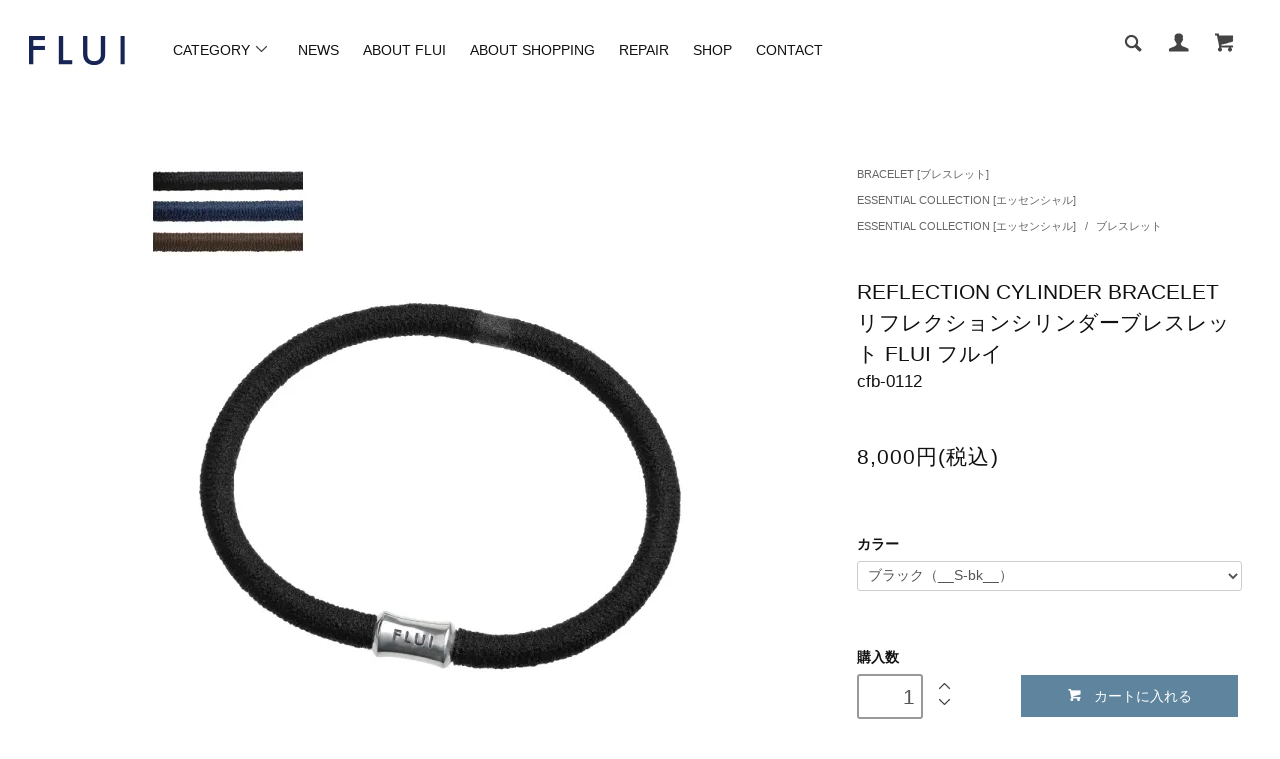

--- FILE ---
content_type: text/html; charset=EUC-JP
request_url: https://www.culturalflui.com/?pid=156967854
body_size: 12391
content:
<!DOCTYPE html PUBLIC "-//W3C//DTD XHTML 1.0 Transitional//EN" "http://www.w3.org/TR/xhtml1/DTD/xhtml1-transitional.dtd">
<html xmlns:og="http://ogp.me/ns#" xmlns:fb="http://www.facebook.com/2008/fbml" xmlns:mixi="http://mixi-platform.com/ns#" xmlns="http://www.w3.org/1999/xhtml" xml:lang="ja" lang="ja" dir="ltr">
<head>
<meta http-equiv="content-type" content="text/html; charset=euc-jp" />
<meta http-equiv="X-UA-Compatible" content="IE=edge,chrome=1" />
<title>REFLECTION CYLINDER BRACELET リフレクションシリンダーブレスレット FLUI フルイ</title>
<meta name="Keywords" content="バングル,ブレスレット,ヘアゴム,ゴム,シンプル,細め,細い,シルバー925,メンズ,カルトラルフルイ,culturalflui,ブランド,シルバーアクセサリー,男性,記念,クリスマス,バレンタイン,誕生日,プレゼント,ギフト,30代,通販" />
<meta name="Description" content="シルバーアクセサリーブランドFLUI(フルイ) リフレクションシリンダーブレスレット 販売ページ" />
<meta name="Author" content="FLUI" />
<meta name="Copyright" content="GMOペパボ" />
<meta http-equiv="content-style-type" content="text/css" />
<meta http-equiv="content-script-type" content="text/javascript" />
<link rel="stylesheet" href="https://www.culturalflui.com/css/framework/colormekit.css" type="text/css" />
<link rel="stylesheet" href="https://www.culturalflui.com/css/framework/colormekit-responsive.css" type="text/css" />
<link rel="stylesheet" href="https://img07.shop-pro.jp/PA01361/527/css/3/index.css?cmsp_timestamp=20251223155959" type="text/css" />
<link rel="stylesheet" href="https://img07.shop-pro.jp/PA01361/527/css/3/product.css?cmsp_timestamp=20251223155959" type="text/css" />

<link rel="alternate" type="application/rss+xml" title="rss" href="https://www.culturalflui.com/?mode=rss" />
<link rel="shortcut icon" href="https://img07.shop-pro.jp/PA01361/527/favicon.ico?cmsp_timestamp=20251226101123" />
<script type="text/javascript" src="//ajax.googleapis.com/ajax/libs/jquery/1.11.0/jquery.min.js" ></script>
<meta property="og:title" content="REFLECTION CYLINDER BRACELET リフレクションシリンダーブレスレット FLUI フルイ" />
<meta property="og:description" content="シルバーアクセサリーブランドFLUI(フルイ) リフレクションシリンダーブレスレット 販売ページ" />
<meta property="og:url" content="https://www.culturalflui.com?pid=156967854" />
<meta property="og:site_name" content="FLUI フルイ公式サイト" />
<meta property="og:image" content="https://img07.shop-pro.jp/PA01361/527/product/156967854.jpg?cmsp_timestamp=20240125120150"/>
<meta property="og:type" content="product" />
<meta property="product:price:amount" content="8000" />
<meta property="product:price:currency" content="JPY" />
<meta property="product:product_link" content="https://www.culturalflui.com?pid=156967854" />
<!-- Google Tag Manager -->
<script>(function(w,d,s,l,i){w[l]=w[l]||[];w[l].push({'gtm.start':
new Date().getTime(),event:'gtm.js'});var f=d.getElementsByTagName(s)[0],
j=d.createElement(s),dl=l!='dataLayer'?'&l='+l:'';j.async=true;j.src=
'https://www.googletagmanager.com/gtm.js?id='+i+dl;f.parentNode.insertBefore(j,f);
})(window,document,'script','dataLayer','GTM-KFQP89M');</script>
<!-- End Google Tag Manager -->

<!-- Global site tag (gtag.js) - Google Ads: 435038725 -->
<script async src="https://www.googletagmanager.com/gtag/js?id=AW-435038725"></script>
<script>
  window.dataLayer = window.dataLayer || [];
  function gtag(){dataLayer.push(arguments);}
  gtag('js', new Date());

  gtag('config', 'AW-435038725');
</script>

<meta name="facebook-domain-verification" content="lsx0mla64zhpvde8mcz5j59v72rt12" />
<script>
  var Colorme = {"page":"product","shop":{"account_id":"PA01361527","title":"FLUI \u30d5\u30eb\u30a4\u516c\u5f0f\u30b5\u30a4\u30c8"},"basket":{"total_price":0,"items":[]},"customer":{"id":null},"inventory_control":"option","product":{"shop_uid":"PA01361527","id":156967854,"name":"REFLECTION CYLINDER BRACELET \u30ea\u30d5\u30ec\u30af\u30b7\u30e7\u30f3\u30b7\u30ea\u30f3\u30c0\u30fc\u30d6\u30ec\u30b9\u30ec\u30c3\u30c8 FLUI \u30d5\u30eb\u30a4","model_number":"cfb-0112","stock_num":23,"sales_price":8000,"sales_price_including_tax":8000,"variants":[{"id":1,"option1_value":"\u30d6\u30e9\u30c3\u30af\uff08__S-bk__\uff09","option2_value":"","title":"\u30d6\u30e9\u30c3\u30af\uff08__S-bk__\uff09","model_number":"","stock_num":11,"option_price":8000,"option_price_including_tax":8000,"option_members_price":8000,"option_members_price_including_tax":8000},{"id":2,"option1_value":"\u30cd\u30a4\u30d3\u30fc\uff08__S-nv__\uff09","option2_value":"","title":"\u30cd\u30a4\u30d3\u30fc\uff08__S-nv__\uff09","model_number":"","stock_num":11,"option_price":8000,"option_price_including_tax":8000,"option_members_price":8000,"option_members_price_including_tax":8000},{"id":3,"option1_value":"\u30d6\u30e9\u30a6\u30f3\uff08__S-br__\uff09","option2_value":"","title":"\u30d6\u30e9\u30a6\u30f3\uff08__S-br__\uff09","model_number":"","stock_num":1,"option_price":8000,"option_price_including_tax":8000,"option_members_price":8000,"option_members_price_including_tax":8000}],"category":{"id_big":2158736,"id_small":0},"groups":[{"id":2467253},{"id":2467272},{"id":2656374}],"members_price":8000,"members_price_including_tax":8000}};

  (function() {
    function insertScriptTags() {
      var scriptTagDetails = [];
      var entry = document.getElementsByTagName('script')[0];

      scriptTagDetails.forEach(function(tagDetail) {
        var script = document.createElement('script');

        script.type = 'text/javascript';
        script.src = tagDetail.src;
        script.async = true;

        if( tagDetail.integrity ) {
          script.integrity = tagDetail.integrity;
          script.setAttribute('crossorigin', 'anonymous');
        }

        entry.parentNode.insertBefore(script, entry);
      })
    }

    window.addEventListener('load', insertScriptTags, false);
  })();
</script>
<script async src="https://zen.one/analytics.js"></script>
</head>
<body>
<meta name="colorme-acc-payload" content="?st=1&pt=10029&ut=156967854&at=PA01361527&v=20260111113754&re=&cn=bde689e15fbd85cc9a66b58bca6c4fea" width="1" height="1" alt="" /><script>!function(){"use strict";Array.prototype.slice.call(document.getElementsByTagName("script")).filter((function(t){return t.src&&t.src.match(new RegExp("dist/acc-track.js$"))})).forEach((function(t){return document.body.removeChild(t)})),function t(c){var r=arguments.length>1&&void 0!==arguments[1]?arguments[1]:0;if(!(r>=c.length)){var e=document.createElement("script");e.onerror=function(){return t(c,r+1)},e.src="https://"+c[r]+"/dist/acc-track.js?rev=3",document.body.appendChild(e)}}(["acclog001.shop-pro.jp","acclog002.shop-pro.jp"])}();</script>
<noscript><iframe src="https://www.googletagmanager.com/ns.html?id=GTM-KFQP89M"
height="0" width="0" style="display:none;visibility:hidden"></iframe></noscript>



<script async src="https://www.googletagmanager.com/gtag/js?id=G-RBY6K9FHPF"></script>
<script>
  window.dataLayer = window.dataLayer || [];
  function gtag(){dataLayer.push(arguments);}
  gtag('js', new Date());

  gtag('config', 'G-RBY6K9FHPF');
</script>


<link rel="apple-touch-icon" href="https://img07.shop-pro.jp/PA01361/527/etc_base64/Zmx1aS0xMDAwLTEwMDA.jpg?cmsp_timestamp=20250718104734" sizes="180x180">

<link href="https://fonts.googleapis.com/css?family=Roboto+Slab:400,700" rel="stylesheet" type="text/css">
  <link href="https://img.shop-pro.jp/tmpl_js/78/bxslider/jquery.bxslider.css" rel="stylesheet" type="text/css">
  <script src="https://img.shop-pro.jp/tmpl_js/78/bxslider/jquery.bxslider.min.js"></script>
<script src="https://img.shop-pro.jp/tmpl_js/78/jquery.tile.js"></script>
<script src="https://img.shop-pro.jp/tmpl_js/78/masonry.pkgd.min.js"></script>
<script src="https://img.shop-pro.jp/tmpl_js/78/jquery.ah-placeholder.js"></script>
<script src="https://img.shop-pro.jp/tmpl_js/78/utility_index.js"></script>


<link rel="stylesheet" href="https://img.shop-pro.jp/s_tmpl_js/28/slick/slick.css">
<link rel="stylesheet" href="https://img.shop-pro.jp/s_tmpl_js/28/slick/slick-theme.css">
<script src="https://img.shop-pro.jp/s_tmpl_js/28/slick/slick.min.js"></script>


<link rel="stylesheet" href="https://cdn.plyr.io/3.7.8/plyr.css" />

<!--[if lte IE 8]>
<div id="wrapper" class="ie8 page--product">
<![endif]-->

<div id="wrapper" class="page--product">

  <div id="header" class="header__section container">
    <div class="clearfix">
      
      
			<div id="nav-menu" class="hidden-phone">
				<div class="header-nav-item">
					<h1 class="hidden-phone header__logo header__logo-img">
						<a href="./"><img src="https://img07.shop-pro.jp/PA01361/527/PA01361527.gif?cmsp_timestamp=20251226101123" alt="FLUI フルイ公式サイト" /></a>
					</h1>
				</div>
				
				<div class="header-nav-item header-nav-item-content">
					<ul class="header-nav header-nav-category hidden-phone">
						<li class="header-nav__unit">
							<a id="head-category" class="header-nav__txt">
								CATEGORY <i class="icon-b icon-chevron_thin_down hidden-phone"></i>
							</a>
						</li>
						<li class="header-nav__unit header-nav-category-li">
							<a href="https://culturalflui.com/?tid=3&mode=f4" class="header-nav__txt">NEWS</a>
						</li>
						<li class="header-nav__unit header-nav-category-li">
							<a href="http://culturalflui.com/?mode=f1" class="header-nav__txt">ABOUT FLUI</a>
						</li>
						<li class="header-nav__unit header-nav-category-li">
							<a href="https://culturalflui.com/?mode=sk" class="header-nav__txt">ABOUT SHOPPING</a>
						</li>
						<li class="header-nav__unit header-nav-category-li">
							<a href="https://culturalflui.com/?mode=f14" class="header-nav__txt">REPAIR</a>
						</li>
						<li class="header-nav__unit header-nav-category-li">
							<a href="https://culturalflui.com/?mode=f15" class="header-nav__txt">SHOP</a>
						</li>
						<li class="header-nav__unit header-nav-category-li">
							<a href="https://culturalflui.com/?mode=f18" class="header-nav__txt">CONTACT</a>
						</li>
					</ul>
					<!--
					<div class="global-nav__pulldown-nav" data-visible-target="global-nav__search-form" data-block="tab-content">
						<form action="https://culturalflui.com/" method="GET" class="header__search-form--phone">
							<input type="hidden" name="mode" value="srh" />
							<input type="text" name="keyword" placeholder="商品を検索" />
							<button class="btn">検索</button>
						</form>
					</div>
          -->
				</div>
				
				<div class="header-nav-item header-nav-user">
					<ul class="header-nav hidden-phone header-icon-pc">
						
						<li class="header-nav__unit header__search-switch">
							<i class="icon-lg-b icon-search" data-visible-switch="search-form"></i>
							<form action="https://culturalflui.com/" method="GET" class="header__search-form" data-visible-target="search-form">
								<input type="hidden" name="mode" value="srh">
								<input type="text" name="keyword" placeholder="商品を検索" class="header__search-form__input header-search" data-search-input="search-form__input">
							</form>
						</li>
						
						<li class="header-nav__unit">
							<a href="https://www.culturalflui.com/?mode=myaccount" class="header-nav__txt">
								<i class="icon-lg-b icon-user"></i>
							</a>
						</li>
						
						<li class="header-nav__unit">
							<a href="https://www.culturalflui.com/cart/proxy/basket?shop_id=PA01361527&shop_domain=culturalflui.com">
								<i class="icon-lg-b icon-cart"></i>
							</a>
						</li>
					</ul>
				</div>
			</div>
			
			<div id="category-detail" class="hidden-phone">
				<div class="row container">
					<div class="row col col-lg-3">
						<h3 class="shohin-font-color">CATEGORY</h3>
						<ul class="category-detail-grp">
															<li>
									<a href="https://www.culturalflui.com/?mode=cate&cbid=2158461&csid=0" class="shohin-font-color">
										NECKLACE [ネックレス]
									</a>
								</li>
															<li>
									<a href="https://www.culturalflui.com/?mode=cate&cbid=2158730&csid=0" class="shohin-font-color">
										RING [リング]
									</a>
								</li>
															<li>
									<a href="https://www.culturalflui.com/?mode=cate&cbid=2158732&csid=0" class="shohin-font-color">
										PIERCE [ピアス]
									</a>
								</li>
															<li>
									<a href="https://www.culturalflui.com/?mode=cate&cbid=2158736&csid=0" class="shohin-font-color">
										BRACELET [ブレスレット]
									</a>
								</li>
															<li>
									<a href="https://www.culturalflui.com/?mode=cate&cbid=2158741&csid=0" class="shohin-font-color">
										ANKLET [アンクレット]
									</a>
								</li>
															<li>
									<a href="https://www.culturalflui.com/?mode=cate&cbid=2432551&csid=0" class="shohin-font-color">
										OTHER [その他]
									</a>
								</li>
													</ul>
					</div>
					<div class="row col col-lg-5">
						<h3 class="shohin-font-color">COLLECTION</h3>
						<ul class="category-detail-grp">
															<li>
									<a href="https://www.culturalflui.com/?mode=grp&gid=2467253" class="shohin-font-color">
										ESSENTIAL COLLECTION [エッセンシャル]
									</a>
								</li>
															<li>
									<a href="https://www.culturalflui.com/?mode=grp&gid=2569475" class="shohin-font-color">
										PAISLEY COLLECTION [ペイズリー]
									</a>
								</li>
															<li>
									<a href="https://www.culturalflui.com/?mode=grp&gid=2970528" class="shohin-font-color">
										VINTAGE COLLECTION [ヴィンテージ]
									</a>
								</li>
															<li>
									<a href="https://www.culturalflui.com/?mode=grp&gid=2467257" class="shohin-font-color">
										LUXE COLLECTION [リュクス]
									</a>
								</li>
															<li>
									<a href="https://www.culturalflui.com/?mode=grp&gid=2467264" class="shohin-font-color">
										PAIR COLLECTION [ペア]
									</a>
								</li>
															<li>
									<a href="https://www.culturalflui.com/?mode=grp&gid=2477015" class="shohin-font-color">
										HANDCRAFT COLLECTION [ハンドクラフト]
									</a>
								</li>
													</ul>
					</div>
				</div>
			</div>   
    </div>
		
    
		
		<div id="phone-nav-menu" class="visible-phone row">
			<div id="phone-cmn-menu">
				<a class="menu">
					<span class="menu__line menu-line-top"></span>
					<span class="menu__line menu-line-center"></span>
					<span class="menu__line menu-line-bottom"></span>
				</a>
			</div>
			<div id="phone-cmn-logo">
					<a href="./"><img src="https://img21.shop-pro.jp/PA01361/527/etc/hed-logo-sp.gif?cmsp_timestamp=20201012175911"></a>
			</div>
			<div id="phone-cmn-user">
				
				<a href="https://www.culturalflui.com/?mode=myaccount">
					<i class="icon-lg-b icon-user"></i>
				</a>
			</div>
			<div id="phone-cmn-cart">
				<a href="https://www.culturalflui.com/cart/proxy/basket?shop_id=PA01361527&shop_domain=culturalflui.com">
					<i class="icon-lg-b icon-cart"></i>
				</a>
			</div>
		</div>

		
    <div class="visible-phone gnav-nav-area">
			
			<nav id="gnav-nav" class="gnav">
				<div class="gnav__wrap">
					
					<div class="row gnav-bk-color-sv">
						<div class="gnav-search-area">
							<form action="https://www.culturalflui.com/" method="GET" class="header__search-form--phone">
								<input type="hidden" name="mode" value="srh" />
								<input type="text" name="keyword" placeholder="商品を検索" />
								<button class="btn">検索</button>
							</form>
						</div>
					</div>

					
					<ul class="gnav-ac-menu row">
						<li class="gnav-ac-menu__item">
							<a class="gnav-ac-menu__item__link js-menu__item__link gnav-plus-1 gnav-bk-color-sv" href="">
								CATEGORY
								<span class="gnav-plus-s-1 gnav-ac-menu__line gnav-ac-menu-line-top"></span>
								<span class="gnav-plus-s-1 gnav-ac-menu__line gnav-ac-menu-line-bottom"></span>
							</a>
							<ul class="gnav-ac-submenu">
								
								<li class="gnav-ac-submenu-space"></li>
																<li class="gnav-ac-submenu__item">
									<a href="https://www.culturalflui.com/?mode=cate&cbid=2158461&csid=0">
										NECKLACE [ネックレス]<span class="gnav-arrow-right"></span>
									</a>
								</li>
																<li class="gnav-ac-submenu__item">
									<a href="https://www.culturalflui.com/?mode=cate&cbid=2158730&csid=0">
										RING [リング]<span class="gnav-arrow-right"></span>
									</a>
								</li>
																<li class="gnav-ac-submenu__item">
									<a href="https://www.culturalflui.com/?mode=cate&cbid=2158732&csid=0">
										PIERCE [ピアス]<span class="gnav-arrow-right"></span>
									</a>
								</li>
																<li class="gnav-ac-submenu__item">
									<a href="https://www.culturalflui.com/?mode=cate&cbid=2158736&csid=0">
										BRACELET [ブレスレット]<span class="gnav-arrow-right"></span>
									</a>
								</li>
																<li class="gnav-ac-submenu__item">
									<a href="https://www.culturalflui.com/?mode=cate&cbid=2158741&csid=0">
										ANKLET [アンクレット]<span class="gnav-arrow-right"></span>
									</a>
								</li>
																<li class="gnav-ac-submenu__item">
									<a href="https://www.culturalflui.com/?mode=cate&cbid=2432551&csid=0">
										OTHER [その他]<span class="gnav-arrow-right"></span>
									</a>
								</li>
																<li class="gnav-ac-submenu-space"></li>
								
							</ul>
						</li>
					</ul>
					<ul class="gnav-ac-menu row">
						<li class="gnav-ac-menu__item">
							<a class="gnav-ac-menu__item__link js-menu__item__link gnav-plus-2 gnav-bk-color-sv" href="">
								COLLECTION
								<span class="gnav-plus-s-2 gnav-ac-menu__line gnav-ac-menu-line-top"></span>
								<span class="gnav-plus-s-2 gnav-ac-menu__line gnav-ac-menu-line-bottom"></span>
							</a>
							<ul class="gnav-ac-submenu">
								
								<li class="gnav-ac-submenu-space"></li>
																<li class="gnav-ac-submenu__item">
									<a href="https://www.culturalflui.com/?mode=grp&gid=2467253">
										ESSENTIAL COLLECTION [エッセンシャル]<span class="gnav-arrow-right"></span>
									</a>
								</li>
																<li class="gnav-ac-submenu__item">
									<a href="https://www.culturalflui.com/?mode=grp&gid=2569475">
										PAISLEY COLLECTION [ペイズリー]<span class="gnav-arrow-right"></span>
									</a>
								</li>
																<li class="gnav-ac-submenu__item">
									<a href="https://www.culturalflui.com/?mode=grp&gid=2970528">
										VINTAGE COLLECTION [ヴィンテージ]<span class="gnav-arrow-right"></span>
									</a>
								</li>
																<li class="gnav-ac-submenu__item">
									<a href="https://www.culturalflui.com/?mode=grp&gid=2467257">
										LUXE COLLECTION [リュクス]<span class="gnav-arrow-right"></span>
									</a>
								</li>
																<li class="gnav-ac-submenu__item">
									<a href="https://www.culturalflui.com/?mode=grp&gid=2467264">
										PAIR COLLECTION [ペア]<span class="gnav-arrow-right"></span>
									</a>
								</li>
																<li class="gnav-ac-submenu__item">
									<a href="https://www.culturalflui.com/?mode=grp&gid=2477015">
										HANDCRAFT COLLECTION [ハンドクラフト]<span class="gnav-arrow-right"></span>
									</a>
								</li>
																<li class="gnav-ac-submenu-space"></li>
								
							</ul>
						</li>
					</ul>
					
					<div class="row gnav-other-area gnav-bk-color-sv">
						<a href="https://culturalflui.com/?tid=3&mode=f4">NEWS<span class="gnav-arrow-right"></span></a>
					</div>
					<div class="row gnav-other-area gnav-bk-color-sv">
						<a href="http://culturalflui.com/?mode=f1">ABOUT FLUI<span class="gnav-arrow-right"></span></a>
					</div>
					<div class="row gnav-other-area gnav-bk-color-sv">
						<a href="https://www.culturalflui.com/?mode=sk">ABOUT SHOPPING<span class="gnav-arrow-right"></span></a>
					</div>
					<div class="row gnav-other-area gnav-bk-color-sv">
						<a href="http://culturalflui.com/?mode=f14">REPAIR<span class="gnav-arrow-right"></span></a>
					</div>
					<div class="row gnav-other-area gnav-bk-color-sv">
						<a href="http://culturalflui.com/?mode=f15">SHOP<span class="gnav-arrow-right"></span></a>
					</div>
					<div class="row gnav-other-area gnav-bk-color-sv">
						<a href="http://culturalflui.com/?mode=f18">CONTACT<span class="gnav-arrow-right"></span></a>
					</div>

					
					<div class="row gnav-sns-area gnav-bk-color-sv">
						<ul class="row gnav-ac-sns">
							<li>
								<a href="https://www.instagram.com/flui_official/?hl=ja" class="gnav-sns-logo">
									<img src="https://img21.shop-pro.jp/PA01361/527/etc/glyph-logo_instagram_gray.png?cmsp_timestamp=20201023094759" />
								</a>
								<a href="https://lin.ee/ZC2otVx" class="gnav-sns-logo">
									<img src="https://img07.shop-pro.jp/PA01361/527/etc_base64/bGluZV9ncmF5XzA.png?cmsp_timestamp=20250829173255" />
								</a>
							</li>
						</ul>
					</div>
					
					<div class="row gnav-ac-close gnav-close-area gnav-bk-color-sv">
						<div id="gnav-close"  class="gnav-ac-close-icon">
							<div class="gnav-close icon"></div>
							<p>CLOSE</p>
						</div>
					</div>
				</div>
			</nav>
		</div>
    
		
    <div class="global-nav__pulldown-nav row hidden-phone" data-visible-target="global-nav__product-nav" data-block="tab-content">
      
                                                        <ul class="row header__pulldown-nav__list col col-sm-12">
                    <li>
              <a href="https://www.culturalflui.com/?mode=cate&cbid=2158461&csid=0">
                NECKLACE [ネックレス]
              </a>
            </li>
                                          <li>
              <a href="https://www.culturalflui.com/?mode=cate&cbid=2158730&csid=0">
                RING [リング]
              </a>
            </li>
                                          <li>
              <a href="https://www.culturalflui.com/?mode=cate&cbid=2158732&csid=0">
                PIERCE [ピアス]
              </a>
            </li>
                                          <li>
              <a href="https://www.culturalflui.com/?mode=cate&cbid=2158736&csid=0">
                BRACELET [ブレスレット]
              </a>
            </li>
                                          <li>
              <a href="https://www.culturalflui.com/?mode=cate&cbid=2158741&csid=0">
                ANKLET [アンクレット]
              </a>
            </li>
                                          <li>
              <a href="https://www.culturalflui.com/?mode=cate&cbid=2432551&csid=0">
                OTHER [その他]
              </a>
            </li>
                          </ul>
                    
      
                                                        <ul class="row header__pulldown-nav__list col col-sm-12">
                    <li>
              <a href="https://www.culturalflui.com/?mode=grp&gid=2467253">
                ESSENTIAL COLLECTION [エッセンシャル]
              </a>
            </li>
                                          <li>
              <a href="https://www.culturalflui.com/?mode=grp&gid=2569475">
                PAISLEY COLLECTION [ペイズリー]
              </a>
            </li>
                                          <li>
              <a href="https://www.culturalflui.com/?mode=grp&gid=2970528">
                VINTAGE COLLECTION [ヴィンテージ]
              </a>
            </li>
                                          <li>
              <a href="https://www.culturalflui.com/?mode=grp&gid=2467257">
                LUXE COLLECTION [リュクス]
              </a>
            </li>
                                          <li>
              <a href="https://www.culturalflui.com/?mode=grp&gid=2467264">
                PAIR COLLECTION [ペア]
              </a>
            </li>
                                          <li>
              <a href="https://www.culturalflui.com/?mode=grp&gid=2477015">
                HANDCRAFT COLLECTION [ハンドクラフト]
              </a>
            </li>
                          </ul>
                    
    </div>
  </div>
	
	<div id="header-space"></div>
	
        <form name="product_form" method="post" action="https://www.culturalflui.com/cart/proxy/basket/items/add">
    <div class="container">
			<!-- アンケート

<h2 class="section__title-h2">商品開発アンケート回答で全員もらえる10％OFFクーポン！</h2>

<table width=100% cellpadding=0 cellspacing=0 border=0>
<tr><td>
<a href="https://forms.gle/ntvxQSfbbEYo2cqV9" target="_blank">
<table width="100%" cellpadding="25" cellspacing="0" border="1" bgcolor="#ffffff" bordercolor="#232323" style="border-radius: 0px; border-collapse: separate; overflow: hidden;">
<tr><td align="center"><font size="" style="color: #232323;">アンケート(3～5分)に回答すると、すぐにご利用可能な10％OFFクーポンを回答者様全員にプレゼント！<br>アンケートの回答はこちらをクリック</font></td></tr>
</table>
</a>
</td></tr>

<tr><td height="15px"></td></tr>

</table>

  アンケート -->
  
      <div class="row">
        
        <div class="product__images col col-lg-8 col-sm-12 section__block">
          <div class="product__main-image">
                          <img src="https://img07.shop-pro.jp/PA01361/527/product/156967854.jpg?cmsp_timestamp=20240125120150" data-product-image="main" />
                      </div>
                      <div class="carousel-slide">
              <ul class="product__thumbs row" data-carousel="product-image">
                                  <li class="product__thumb__unit col col-lg-2">
                    <img src="https://img07.shop-pro.jp/PA01361/527/product/156967854.jpg?cmsp_timestamp=20240125120150" data-product-image="thumb" />
                  </li>
                                                                      <li class="product__thumb__unit col col-lg-2">
                      <img src="https://img07.shop-pro.jp/PA01361/527/product/156967854_o1.jpg?cmsp_timestamp=20240125120150" data-product-image="thumb" />
                    </li>
                                                                        <li class="product__thumb__unit col col-lg-2">
                      <img src="https://img07.shop-pro.jp/PA01361/527/product/156967854_o2.jpg?cmsp_timestamp=20240125120150" data-product-image="thumb" />
                    </li>
                                                                        <li class="product__thumb__unit col col-lg-2">
                      <img src="https://img07.shop-pro.jp/PA01361/527/product/156967854_o3.jpg?cmsp_timestamp=20240125120150" data-product-image="thumb" />
                    </li>
                                                                        <li class="product__thumb__unit col col-lg-2">
                      <img src="https://img07.shop-pro.jp/PA01361/527/product/156967854_o4.jpg?cmsp_timestamp=20240125120150" data-product-image="thumb" />
                    </li>
                                                                        <li class="product__thumb__unit col col-lg-2">
                      <img src="https://img07.shop-pro.jp/PA01361/527/product/156967854_o5.jpg?cmsp_timestamp=20240125120150" data-product-image="thumb" />
                    </li>
                                                                        <li class="product__thumb__unit col col-lg-2">
                      <img src="https://img07.shop-pro.jp/PA01361/527/product/156967854_o6.jpg?cmsp_timestamp=20240125120150" data-product-image="thumb" />
                    </li>
                                                                        <li class="product__thumb__unit col col-lg-2">
                      <img src="https://img07.shop-pro.jp/PA01361/527/product/156967854_o7.jpg?cmsp_timestamp=20240125120150" data-product-image="thumb" />
                    </li>
                                                                                                                                                                                                                                                                                                                                                                                                                                                                                                                                                                                                                                                                                                                                                                                                                                                                                                                                                                                                                                                                                                                                                                                                                                                                                                                                                                                                                                                                                                                                    </ul>
            </div>
                  </div>
        
        <div class="col col-lg-4 col-sm-12 section__block">
          
          <div class="topicpath-nav">
            <ul>
                              <li><a href="?mode=cate&cbid=2158736&csid=0">BRACELET [ブレスレット]</a></li>
                                        </ul>
                          <ul>
                                  <li>
                                        <a href="https://www.culturalflui.com/?mode=grp&gid=2467253">
                      ESSENTIAL COLLECTION [エッセンシャル]
                    </a>
                  </li>
                              </ul>
                          <ul>
                                  <li>
                                        <a href="https://www.culturalflui.com/?mode=grp&gid=2467253">
                      ESSENTIAL COLLECTION [エッセンシャル]
                    </a>
                  </li>
                                  <li>
                    /                    <a href="https://www.culturalflui.com/?mode=grp&gid=2467272">
                      ブレスレット
                    </a>
                  </li>
                              </ul>
                      </div>
          
          <h2 class="product__name section__title-h2">
            REFLECTION CYLINDER BRACELET リフレクションシリンダーブレスレット FLUI フルイ
                          <div class="txt--sm">
                cfb-0112
              </div>
                      </h2>
          <p class="product__price">
                                    8,000円(税込)
          </p>
                                                        <div class="product__option__block section__block">
                                  <dl class="dl-vertical-list">
                                          <dt class="dl-vertical-list__title">カラー</dt>
                      <dd class="dl-vertical-list__content">
                        <select name="option1">
                          <option label="ブラック（__S-bk__）" value="76739572,0">ブラック（__S-bk__）</option>
<option label="ネイビー（__S-nv__）" value="76739572,1">ネイビー（__S-nv__）</option>
<option label="ブラウン（__S-br__）" value="76739572,2">ブラウン（__S-br__）</option>

                        </select>
                      </dd>
                                      </dl>
                              </div>
                                    <div class="product__order row">
              <dl class="product__init dl-vertical-list col col-lg-5 col-md-12">
                <dt class="dl-vertical-list__title">購入数</dt>
                <dd class="dl-vertical-list__content product-focus">
                                      <input type="text" name="product_num" value="1" class="product__init-num" />
                    <div class="product__init-updw">
                      <a href="javascript:f_change_num2(document.product_form.product_num,'1',1,23);"><i class="icon-b icon-chevron_thin_up"></i></a><br />
                      <a href="javascript:f_change_num2(document.product_form.product_num,'0',1,23);"><i class="icon-b icon-chevron_thin_down"></i></a>
                    </div>
                    <span class="product__unit"></span>
                                  </dd>
              </dl>
              <ul class="product__order__btns col col-lg-7 col-md-12">
                                  <li class="product__order__btn disable_cartin">
                    <button type="submit" class="btn--addcart btn btn-primary btn-block">
                      <i class="icon-w icon-cart"></i>カートに入れる
                    </button>
                  </li>
                                    <li class="product__order__btn stock_error"></li>
                                              </ul>
            </div>
                    
        </div>
      </div>
    </div>
    <div class="product__info section__block">
      <div class="container row">
        <div class="col col-lg-8 col-sm-12">
          
          <div class="row">
            <b>FLUI</b><br><br>

<iframe width="320" height="180" src="https://www.youtube.com/embed/rb9VodsCTWo?controls=0&fs=1&rel=0&loop=1&playlist=rb9VodsCTWo" frameborder="0" allow="accelerometer; autoplay; clipboard-write; encrypted-media; gyroscope; picture-in-picture"></iframe><br><br>

「時代に流されず、時代と対話する。」<br><br>FLUI（フルイ）」は、国産ジーンズの聖地・岡山・倉敷児島に根ざしたシルバーアクセサリーブランド。<br>
無機質な素材に職人の手仕事と時間の痕跡を重ね、流行に抗うのではなく、時代に耳を澄ませながら、「本質と向き合う」アクセサリーを作り続けています。<br><br>

<hr size="1" noshade=""><br>

<b>SIZE</b><br>
約4.5mm（幅）<br>
16cm（内周）<br><br>

<b>MATERIAL</b><br>
ゴム（本体）、Silver925（パーツ）<br><br>

<hr size="1" noshade=""><br>
日常の中にも、さり気なく特別感のあるアクセサリーを。<br>
ゴム製なので着脱は容易で、ヘアゴムとしてもご使用いただけます。<br>
シリンダー（筒）パーツはゆるやかな湾曲フォルムにデザイン、自然な輝きが楽しめます。<br>
普段シルバーブレスレットを着けられない方、小さなお子様がいる方にも気軽にデイリーユースしていただけるブレスレットです。<br><br>

<hr size="1" noshade=""><br>
<b>ご確認ください</b><br>
※2024年1月24日仕様変更の為、旧型からデザインが変更になりました。<br>
※スペアゴム付属（パーツの付け外しはゴムを引っ張り細くした状態で行ってください。ゴムの繋ぎ目は引っ張らないようにご注意ください。）<br>
※パーツの中にゴムの繋ぎ目を入れないでください。ゴムが切れる原因になります。<br>
※専用アクセサリーケース付属。<br><br>

<hr size="1" noshade=""><br>
<a href="https://www.culturalflui.com/?mode=f3"><img src="https://img07.shop-pro.jp/PA01361/527/etc_base64/Z2lmdC13cmFwX2Nm.jpg?cmsp_timestamp=20250929121047" width="320" border="0"><br>
≫ギフトラッピングについて</a><br><br>


          </div>
          
        </div>
        <div class="col col-lg-4 col-sm-12">
                    <ul class="product__info__list">
                          <li class="product__info__list__unit">
                <a href="javascript:gf_OpenNewWindow('?mode=opt&pid=156967854','option','width=600:height=500');">オプションの値段詳細</a>
              </li>
                        <li class="product__info__list__unit">
              <a href="https://www.culturalflui.com/?mode=sk#order_cancel">特定商取引法に基づく表記（返品等）</a>
            </li>
            <li class="product__info__list__unit">
              <a href="mailto:?subject=%E3%80%90FLUI%20%E3%83%95%E3%83%AB%E3%82%A4%E5%85%AC%E5%BC%8F%E3%82%B5%E3%82%A4%E3%83%88%E3%80%91%E3%81%AE%E3%80%8CREFLECTION%20CYLINDER%20BRACELET%20%E3%83%AA%E3%83%95%E3%83%AC%E3%82%AF%E3%82%B7%E3%83%A7%E3%83%B3%E3%82%B7%E3%83%AA%E3%83%B3%E3%83%80%E3%83%BC%E3%83%96%E3%83%AC%E3%82%B9%E3%83%AC%E3%83%83%E3%83%88%20FLUI%20%E3%83%95%E3%83%AB%E3%82%A4%E3%80%8D%E3%81%8C%E3%81%8A%E3%81%99%E3%81%99%E3%82%81%E3%81%A7%E3%81%99%EF%BC%81&body=%0D%0A%0D%0A%E2%96%A0%E5%95%86%E5%93%81%E3%80%8CREFLECTION%20CYLINDER%20BRACELET%20%E3%83%AA%E3%83%95%E3%83%AC%E3%82%AF%E3%82%B7%E3%83%A7%E3%83%B3%E3%82%B7%E3%83%AA%E3%83%B3%E3%83%80%E3%83%BC%E3%83%96%E3%83%AC%E3%82%B9%E3%83%AC%E3%83%83%E3%83%88%20FLUI%20%E3%83%95%E3%83%AB%E3%82%A4%E3%80%8D%E3%81%AEURL%0D%0Ahttps%3A%2F%2Fwww.culturalflui.com%2F%3Fpid%3D156967854%0D%0A%0D%0A%E2%96%A0%E3%82%B7%E3%83%A7%E3%83%83%E3%83%97%E3%81%AEURL%0Ahttps%3A%2F%2Fwww.culturalflui.com%2F">この商品を友達に教える</a>
            </li>
            <li class="product__info__list__unit">
              <a href="https://culturalflui.shop-pro.jp/customer/products/156967854/inquiries/new">この商品について問い合わせる</a>
            </li>
            <li class="product__info__list__unit">
              <a href="https://www.culturalflui.com/?mode=cate&cbid=2158736&csid=0">買い物を続ける</a>
            </li>
          </ul>
          <ul class="product__info__list">
            
            <li class="product__info__list__unit">
              
            </li>
            <li class="product__info__list__unit">
              <a href="https://twitter.com/share" class="twitter-share-button" data-url="https://www.culturalflui.com/?pid=156967854" data-text="" data-lang="ja" >ツイート</a>
<script charset="utf-8">!function(d,s,id){var js,fjs=d.getElementsByTagName(s)[0],p=/^http:/.test(d.location)?'http':'https';if(!d.getElementById(id)){js=d.createElement(s);js.id=id;js.src=p+'://platform.twitter.com/widgets.js';fjs.parentNode.insertBefore(js,fjs);}}(document, 'script', 'twitter-wjs');</script>
            </li>
            <li class="product__info__list__unit visible-phone">
              <div class="line-it-button" data-lang="ja" data-type="share-a" data-ver="3"
                         data-color="default" data-size="small" data-count="false" style="display: none;"></div>
                       <script src="https://www.line-website.com/social-plugins/js/thirdparty/loader.min.js" async="async" defer="defer"></script>
            </li>
          </ul>
          
        </div>
      </div>
    </div>
    <div class="carousel-slide container section__block">
          </div>
    <input type="hidden" name="user_hash" value="004d062a5cb980ed5ddbd3e788147554"><input type="hidden" name="members_hash" value="004d062a5cb980ed5ddbd3e788147554"><input type="hidden" name="shop_id" value="PA01361527"><input type="hidden" name="product_id" value="156967854"><input type="hidden" name="members_id" value=""><input type="hidden" name="back_url" value="https://www.culturalflui.com/?pid=156967854"><input type="hidden" name="reference_token" value="5f1c19f7f4a140e6aca86a4b5af49fba"><input type="hidden" name="shop_domain" value="culturalflui.com">
  </form>

  <script src="https://img.shop-pro.jp/tmpl_js/78/utility_product.js"></script>

          
    <div class="carousel-slide container section__block">
      <h2 class="section__title-h2">最近チェックした商品</h2>
              <p class="txt--not-applicable">最近チェックした商品はまだありません。</p>
          </div>
    

    <div id="footer" class="footer__section">
                                                    <!--<div class="footer__guide">
        <div class="row container">
          <div class="guide__col col col-md-12 col-lg-4">
            <h2 class="guide__h2">配送・送料について</h2>
            <div data-masonry="guide">
                              <div class="guide__unit col col-md-6 col-sm-12 col-lg-12">
                  <h3 class="guide__h3 h3">クロネコヤマト</h3>
                  <div>
                                        配達員が直接お客様へお届けいたします。<br />
配送料770円がかかります。<br />
商品代金が10,000円以上の場合は送料無料。<br />
<br />
ご不在の場合はポストへ不在票が投函されますので再配達のご連絡をして下さい。<br />
<br />
商品の在庫状況によっては、複数の出荷元から発送致しますことご了承くださいませ。&nbsp;
                  </div>
                </div>
                          </div>
          </div>
          <div class="guide__col col col-md-12 col-lg-4">
            <h2 class="guide__h2">支払い方法について</h2>
            <div data-masonry="guide">
                              <div class="guide__unit col col-md-6 col-sm-12 col-lg-12">
                  <h3 class="guide__h3 h3">Amazon Pay</h3>
                  <div>
                                                            Amazonのアカウントに登録された配送先や支払い方法を利用して決済できます。&nbsp;
                  </div>
                </div>
                              <div class="guide__unit col col-md-6 col-sm-12 col-lg-12">
                  <h3 class="guide__h3 h3">代金引換</h3>
                  <div>
                                                            代金は商品配送時に配送員にお支払い下さい。<br />
手数料330円がかかります。&nbsp;
                  </div>
                </div>
                              <div class="guide__unit col col-md-6 col-sm-12 col-lg-12">
                  <h3 class="guide__h3 h3">クレジットカード</h3>
                  <div>
                                                              <img class='payment_img' src='https://img.shop-pro.jp/common/card2.gif'><img class='payment_img' src='https://img.shop-pro.jp/common/card18.gif'><br />
                                        <font color="ff0000">≪ご確認下さい≫<br />
ご注文完了と同時に決済が確定されます。その為、何らかの理由により商品がご用意できなかった場合、クレジット締め日のタイミングによりご返金が引き落とし後、翌月相殺となる場合がございます。</font><br />
&nbsp;
                  </div>
                </div>
                              <div class="guide__unit col col-md-6 col-sm-12 col-lg-12">
                  <h3 class="guide__h3 h3">銀行振込（三菱東京UFJ）</h3>
                  <div>
                                                            三菱東京ＵＦＪ銀行<br />
岡山支店(741) 普通0089187<br />
カ）セントラルフィールド<br />
※振込手数料はお客様ご負担となります<br />
※ご注文7日以内にお振込み下さい&nbsp;
                  </div>
                </div>
                              <div class="guide__unit col col-md-6 col-sm-12 col-lg-12">
                  <h3 class="guide__h3 h3">銀行振込（楽天銀行）</h3>
                  <div>
                                                            楽天銀行<br />
タンゴ支店(206) 普通7043050<br />
カ）セントラルフィールド<br />
※振込手数料はお客様ご負担となります<br />
※ご注文7日以内にお振込み下さい&nbsp;
                  </div>
                </div>
                              <div class="guide__unit col col-md-6 col-sm-12 col-lg-12">
                  <h3 class="guide__h3 h3">ゆうちょ振替 </h3>
                  <div>
                                                            [記号番号] <span class="notel">15410-31867501</span><br />
[口座番号] 五四八支店(548)　普通3186750<br />
カ)セントラルフィールド<br />
※振込手数料はお客様ご負担となります<br />
※ご注文7日以内にお振込み下さい&nbsp;
                  </div>
                </div>
                          </div>
          </div>
                      <div class="guide__col col col-md-12 col-lg-4">
              <h2 class="guide__h2">営業日について</h2>
              <div class="cal__table">
                <table class="tbl_calendar">
    <caption>2026年1月</caption>
    <tr>
        <th class="sun">日</th>
        <th>月</th>
        <th>火</th>
        <th>水</th>
        <th>木</th>
        <th>金</th>
        <th class="sat">土</th>
    </tr>
    <tr>
<td></td>
<td></td>
<td></td>
<td></td>
<td class="thu holiday">1</td>
<td class="fri">2</td>
<td class="sat">3</td>
</tr>
<tr>
<td class="sun">4</td>
<td class="mon">5</td>
<td class="tue">6</td>
<td class="wed">7</td>
<td class="thu">8</td>
<td class="fri">9</td>
<td class="sat">10</td>
</tr>
<tr>
<td class="sun">11</td>
<td class="mon holiday">12</td>
<td class="tue">13</td>
<td class="wed">14</td>
<td class="thu">15</td>
<td class="fri">16</td>
<td class="sat">17</td>
</tr>
<tr>
<td class="sun">18</td>
<td class="mon">19</td>
<td class="tue">20</td>
<td class="wed">21</td>
<td class="thu">22</td>
<td class="fri">23</td>
<td class="sat">24</td>
</tr>
<tr>
<td class="sun">25</td>
<td class="mon">26</td>
<td class="tue">27</td>
<td class="wed">28</td>
<td class="thu">29</td>
<td class="fri">30</td>
<td class="sat">31</td>
</tr>
</table><table class="tbl_calendar">
    <caption>2026年2月</caption>
    <tr>
        <th class="sun">日</th>
        <th>月</th>
        <th>火</th>
        <th>水</th>
        <th>木</th>
        <th>金</th>
        <th class="sat">土</th>
    </tr>
    <tr>
<td class="sun">1</td>
<td class="mon">2</td>
<td class="tue">3</td>
<td class="wed">4</td>
<td class="thu">5</td>
<td class="fri">6</td>
<td class="sat">7</td>
</tr>
<tr>
<td class="sun">8</td>
<td class="mon">9</td>
<td class="tue">10</td>
<td class="wed holiday">11</td>
<td class="thu">12</td>
<td class="fri">13</td>
<td class="sat">14</td>
</tr>
<tr>
<td class="sun">15</td>
<td class="mon">16</td>
<td class="tue">17</td>
<td class="wed">18</td>
<td class="thu">19</td>
<td class="fri">20</td>
<td class="sat">21</td>
</tr>
<tr>
<td class="sun">22</td>
<td class="mon holiday">23</td>
<td class="tue">24</td>
<td class="wed">25</td>
<td class="thu">26</td>
<td class="fri">27</td>
<td class="sat">28</td>
</tr>
</table>
              </div>
                          </div>
                  </div>
        <div class="container clearfix">
          <a href="#wrapper" class="btn btn-pagetop btn-block">
            <i class="icon-lg-w icon-chevron_thin_up"></i>
          </a>
        </div>
      </div>
    -->
    <div class="footer__nav footer-bk-color-db">
      <div class="row container">
                        
        <div class="row col col-lg-12 col-md-12">
          <h3 class="footer-nav__title footer-color-br">MORE INFO</h3>
          <ul class="footer-nav__col col col-lg-3 col-sm-12 footer-color-br">
            <li><a href="./">ホーム</a></li>
            <li><a href="https://www.culturalflui.com/?mode=sk#payment">お支払い方法について</a></li>
            <li><a href="https://www.culturalflui.com/?mode=sk">配送方法・送料について</a></li>
            <li><a href="https://www.culturalflui.com/?mode=sk#info">特定商取引法に基づく表記</a></li>
            <li><a href="https://www.culturalflui.com/?mode=privacy">プライバシーポリシー</a></li>
            <li><a href="https://culturalflui.shop-pro.jp/customer/inquiries/new">お問い合わせ</a></li>
          </ul>
          <ul class="footer-nav__col col col-lg-3 col-sm-12 footer-color-br">
                        <li><a href="https://www.culturalflui.com/?mode=myaccount">マイアカウント</a></li>
                                      <li><a href="https://culturalflui.shop-pro.jp/customer/newsletter/subscriptions/new">メルマガ登録・解除</a></li>
                        <li class="hidden-phone"><a href="https://www.culturalflui.com/?mode=rss">RSS</a>&nbsp;/&nbsp;<a href="https://www.culturalflui.com/?mode=atom">ATOM</a></li>
                      </ul>
          <ul class="footer-nav__col col col-lg-3 col-sm-12 footer-color-br">
            
            <!--                              <li><a href="https://www.culturalflui.com/?mode=f4">NEWS</a></li>
                          -->
						<li><a href="https://culturalflui.com/?mode=f3">ギフト包装</a></li>
            <li><a href="https://culturalflui.com/?mode=f14">修理</a></li>
						<li><a href="https://culturalflui.com/?mode=f15">ショップリスト</a></li>
            
          </ul>
					<ul class="footer-sns-area footer-nav__col col col-lg-3 col-sm-12 footer-color-br">
						
            <li><a href="https://www.instagram.com/flui_official/?hl=ja" class="footer-logo"><img src="https://img07.shop-pro.jp/PA01361/527/etc_base64/Z2x5cGgtbG9nb19pbnN0YWdyYW1fd2hpdGU.png?cmsp_timestamp=20250808125535" /></a>
						<a href="https://lin.ee/ZC2otVx" class="footer-logo"><img src="https://img07.shop-pro.jp/PA01361/527/etc_base64/bGluZV93aGl0ZV8w.png?cmsp_timestamp=20250829171213" /></a></li>
						
					</ul>
        </div>
      </div>
      <div class="footer__copyright container row border-top-color-br">
				<address class="col col-sm-12"><span class="footer-color-br">Copyright&copy; 2016 FLUI</span></address>
        <p class="copyright__powered-by col col-sm-12">
        </p>
      </div>
    </div>
  </div>
</div>

<script>
$(function() {
	  var _window = $(window),
        _header = $('#header'),
        headBottom;
 
    _window.on('scroll',function(){     
      headBottom = $('.slider').height();
      if(_window.scrollTop() > headBottom){
          _header.addClass('fixed');   
      }else{
          _header.removeClass('fixed');   
      }
		});
	_window.trigger('scroll');

	// PC用カテゴリーメニューの表示
	$('#head-category').hover( 
  () => {
    $('#category-detail').toggleClass('active');
  }, false
	);
	$('#category-detail').hover( 
		() => {
			$('#category-detail').toggleClass('active');
		}, false
	);

	 // アコーディオン
	 $('.js-menu__item__link').each(function(){
        $(this).on('click',function(){
            $("+.gnav-ac-submenu",this).slideToggle();
            return false;
        });
    });
	
	if( $('html').hasClass('scroll-prevent') ){
	  $('html').removeclass('scroll-prevent');
	}
	
	// ヘッダ固定
	$('.menu').on('click',function(){
    $('.menu__line').toggleClass('active');
    $('.gnav').fadeToggle();
		$('body').toggleClass('scroll-prevent');
	});
	
	// +-
	$('.gnav-plus-1').on('click',function(){
    $('.gnav-plus-s-1').toggleClass('active');
	});
	$('.gnav-plus-2').on('click',function(){
    $('.gnav-plus-s-2').toggleClass('active');
	});
	
	// close押下
	$('#gnav-close').on('click',function(){
	  $('.menu').click();
	});

});
</script><script type="text/javascript" src="https://www.culturalflui.com/js/cart.js" ></script>
<script type="text/javascript" src="https://www.culturalflui.com/js/async_cart_in.js" ></script>
<script type="text/javascript" src="https://www.culturalflui.com/js/product_stock.js" ></script>
<script type="text/javascript" src="https://www.culturalflui.com/js/js.cookie.js" ></script>
<script type="text/javascript" src="https://www.culturalflui.com/js/favorite_button.js" ></script>
</body></html>

--- FILE ---
content_type: text/css
request_url: https://img07.shop-pro.jp/PA01361/527/css/3/index.css?cmsp_timestamp=20251223155959
body_size: 25245
content:
@charset "euc-jp";

body {
  background: #fff url(<{$page_bgfimg}>);
  color: #111;
}

a {
  color: #5f849e;
}

a:hover {
  color: #5f849e;
  opacity: 0.8;
  -ms-filter: "alpha(opacity=80)";
  filter: progid:DXImageTransform.Microsoft.Alpha(opacity=80);
}

.col-lg-12 {
  padding: 0;
}

.btn {
  border-radius: 0;
}

/*
 * Layout
 */
.container {
  max-width: 1300px;
  margin: 0 auto;
}
.ie8 .container {
  width: 1300px;
}

.header__section {
  margin-bottom: 2em;
}

.header__logo {
  margin: 1em 0;
  float: left;
}

.header__logo-img {
  margin-top: 0;
  margin-left: 1rem;
}

.header-nav {
  float: right;
  list-style-type: none;
  text-align: right;
  margin: 30px 0 0;
}

.header-nav__unit {
  display: inline;
  white-space: nowrap;
  margin-left: 1em;
  /*font-weight: 600;*/
}
.header-nav__unit i {
  margin-right: 4px;
}

.header-nav__txt {
  color: #111;
}
.header-nav__txt:hover {
  color: #111;
}

.header-nav__btn {
  padding: 10px 25px;
}
.header-nav__btn i {
  left: -4px;
}

.header__postage {
  float: right;
  clear: right;
  color: #e66a6a;
  margin: 2em 0 1em;
}

.header__postage__list {
  list-style-type: none;
  margin: 0;
}

.header__search-switch {
  cursor: pointer;
}

.header__search-form__input {
  border: 1px solid #ccc;
}

.global-nav__pulldown-nav {
  display: none;
}

.global-nav {
  display: block;
  list-style-type: none;
  margin: 0;
}

.global-nav__unit {
  float: left;
  margin-right: 2em;
  letter-spacing: .2em;
}
.global-nav__unit a {
  display: block;
  padding: .3em 0;
  color: #111;
}
.global-nav__unit a:hover, .global-nav__unit a:focus {
  text-decoration: none;
}

.global-nav__unit__txt {
  font-family: 'Roboto Slab', serif;
  font-weight: 700;
}

.header__pulldown-nav__list {
  list-style-type: none;
  margin: 2em 0 0;
  padding: 0;
  font-weight: 600;
}
.header__pulldown-nav__list li {
  margin: 0 0 10px;
  padding: 0 40px 0 0;
  white-space: nowrap;
}
.header__pulldown-nav__list a {
  color: #111;
}
.header__pulldown-nav__list a:hover {
  text-decoration: none;
  color: #5f849e;
}

.global-nav-phone {
  text-align: center;
  margin: 0;
}
.global-nav-phone li {
  display: inline-block;
  margin: 0 .2em;
}
.global-nav-phone a {
  padding: .5em;
}

/* pagetop */
.btn-pagetop {
  padding: .9em 0;
  max-width: 50px;
  float: right;
  background: #ddd;
  border: none;
}
.btn-pagetop i {
  position: static;
}

/* guide */
.footer__guide {
  background: #f5f5f5;
  padding: 1em 0;
}

.guide__col {
  padding: 0 30px;
}

.guide__unit {
  padding: 10px 30px 0 0;
  margin-bottom: 30px;
  font-size: 0.8em;
  line-height: 1.8;
  color: #808080;
}

.guide__h3, .guide__h2 {
  color: #555;
  font-weight: normal;
}

.guide__h2 {
  font-size: 1em;
  padding-bottom: .5em;
  border-bottom: 1px solid #d3d3d3;
}

/* calender */
.cal__table table {
  max-width: 280px;
  margin: 2em auto;
  font-size: .9em;
}
.cal__table table th, .cal__table table td {
  text-align: center;
}

.cal__memo {
  text-align: center;
  font-size: .9em;
}

/* footer nav */
.footer__nav {
  padding: 40px 0 20px;
  background: #5f849e;
  color: white;
  font-size: 0.8em;
  letter-spacing: .1em;
}
.footer__nav a {
  color: white;
}

.footer-nav__title {
  margin-top: 0;
  color: #172556;
  font-size: 1.5em;
  font-family: 'Roboto Slab', serif;
  font-weight: normal;
}

.footer-nav__col {
  margin: 0;
  list-style-type: none;
  line-height: 1.5;
}
.footer-nav__col li {
  margin: 1em 0;
}

/* shop owner */
.shop-owner {
  padding: 0;
  border-right: 1px solid #1a8dbe;
}

.shop-owner__photo {
  float: left;
  max-width: 50%;
}

.shop-owner__info {
  padding: 0 30px;
  overflow: hidden;
}

.shop-owner__name {
  margin: 0 0 1em;
  font-size: 1.6em;
  font-weight: normal;
}

.shop-owner__txt {
  line-height: 2;
}

/* copyright */
.footer__copyright {
  border-top: 1px solid #172556;
  margin-top: 30px;
  padding-top: 20px;
  font-size: .9em;
}
.footer__copyright p, .footer__copyright address {
  color: #172556;
  margin: 0;
}
.footer__copyright p a, .footer__copyright address a {
  color: #172556;
}
.footer__copyright .copyright__powered-by {
  float: right;
  color: #fff;
}
.footer__copyright .copyright__powered-by img {
  max-width: 200px;
  vertical-align: middle;
}

/* topicpath */
.topicpath-nav {
  font-size: .8em;
  color: #666;
  margin-bottom: 1em;
}
.topicpath-nav a {
  text-decoration: none;
  color: #666;
  margin-left: .5em;
}
.topicpath-nav ul {
  list-style-type: none;
  margin: 10px 0;
}
.topicpath-nav li {
  display: inline;
  padding: 0 .5em 0 0;
}
.topicpath-nav li:first-child a {
  margin-left: 0;
}

/* product list */
.select--sub-layer {
  max-width: 500px;
  display: block;
  margin: 2em auto;
}

.product-list__unit {
  padding: 0;
}
.product-list__unit a:hover {
  text-decoration: none;
}

.product-list__unit__inner {
  padding: 0 20px;
}
.product-list__unit__inner p {
  margin: 0;
}

.product-list__photo {
  display: block;
  margin: 0 auto;
}

.product-list__text {
  display: block;
  margin: .6em 0;
  line-height: 1.5;
  text-align: center;
}

.product-list__name {
  /*font-weight: bold;*/
  color: #666;
}

.product-list__expl {
  font-size: .8em;
}

.product-list__price,
.option__price {
  color: #aaa;
}

.product-list__regular-price,
.option__regular-price {
  color: #aaa;
  text-decoration: line-through;
}

.product-list__soldout,
.option__stock {
  color: #e66a6a;
}

.product-list__sort {
  text-align: right;
  margin: 2em 0;
}

.product-list__freespace {
  margin: 3em 0;
}

.pagenation {
  margin: 1em 0 3em;
  text-align: center;
}

.pagenation__list {
  margin: 0 0 1em;
}

.pagenation__unit {
  display: inline-block;
  line-height: 1;
  margin: 0 .3em 2em;
}
.pagenation__unit a {
  padding: .6em .9em;
  color: #fff;
  background: #5f849e;
  border-radius: 3px;
}
.pagenation__unit a:hover {
  text-decoration: none;
}
.pagenation__unit span {
  color: #aaa;
}

.pagenation__info {
  font-size: 1.4em;
}

/* shop keeper */
.page--shopkeeper .section__block, .page--privacy .section__block {
  max-width: 1000px;
}

/* privacy policy */
/*
 * Module
 */
.section__block {
  margin: 4em auto;
}
.section__block p {
  line-height: 2;
}

.section__title-h2 {
  text-align: center;
  font-size: 1.5em;
  font-weight: normal;
  margin: 2em 0;
}

.section__title-h3 {
  text-align: center;
  font-size: 1.2em;
  font-weight: normal;
  margin: 2em 0;
}

.btn-primary {
  background: #5f849e;
  border: 1px solid #5f849e;
  color: #fff;
}
.btn-primary:hover {
  background: #5f849e;
  color: #fff;
  opacity: 0.8;
  -ms-filter: "alpha(opacity=80)";
  filter: progid:DXImageTransform.Microsoft.Alpha(opacity=80);
}

.btn-secondary {
  background: #3f444a;
  border: 1px solid #3f444a;
  color: #fff;
}
.btn-secondary:hover {
  background: #3f444a;
  color: #fff;
  opacity: 0.8;
  -ms-filter: "alpha(opacity=80)";
  filter: progid:DXImageTransform.Microsoft.Alpha(opacity=80);
}

.txt--sm {
  font-size: .8em;
}

.txt--c {
  text-align: center;
}

.txt--not-applicable {
  font-size: 1.5em;
  margin: 3em 0 4em;
  text-align: center;
  color: #999;
}

.dl-vertical-list {
  margin: 0;
  padding: 0;
}

.dl-vertical-list__title {
  font-weight: bold;
  margin: 0 0 .5em;
}

.dl-vertical-list__content {
  margin: 0 0 2em;
  line-height: 1.8;
}

.pulldown-nav {
  display: none;
}

#wrapper .bx-wrapper .bx-viewport {
  border: none;
  box-shadow: none;
  left: 0;
  background: transparent;
}
#wrapper .bx-wrapper .bx-viewport .bx-caption {
  background: rgba(255, 255, 255, 0.6);
  padding: .6em .8em;
}
#wrapper .bx-wrapper .bx-viewport .bx-caption span {
  font-size: 1em;
  font-weight: bold;
  color: #333;
}
#wrapper .bx-wrapper .bx-controls .bx-controls-direction a {
  width: 50px;
  height: 50px;
  margin-top: -25px;
  border: 2px solid #fff;
  background-color: #fff;
  background-image: url(https://img.shop-pro.jp/tmpl_img/78/carousel_ctrl.png);
}
#wrapper .bx-wrapper .bx-controls .bx-controls-direction .bx-prev {
  left: 0;
  border-left: none;
  background-position: bottom left;
}
#wrapper .bx-wrapper .bx-controls .bx-controls-direction .bx-next {
  right: 0;
  border-right: none;
  background-position: bottom right;
}
#wrapper .bx-wrapper .bx-controls .bx-pager {
  padding-top: 0;
  padding-bottom: 10px;
  bottom: 0;
}
#wrapper .bx-wrapper .bx-controls .bx-pager .bx-pager-link {
  width: 16px;
  height: 16px;
  border-radius: 8px;
  background: #f5f5f5;
}
#wrapper .bx-wrapper .bx-controls .bx-pager .bx-pager-link.active {
  background: #5f849e;
}

.carousel-slide .product-list {
  margin: 0;
}
.carousel-slide .product-list__unit__inner {
  padding-bottom: 0;
}

/* original */
#header {
  background: #fff;
  position: fixed;
  width: 100%;
  height: 100px;
  z-index: 10000;
  max-width: none;
}
.header-nav-item {
  position: absolute;
}
.header__log-img {
  margin-top: 0;
  margin-left: 1rem;
}
.header-nav-item-content {
  left: calc(138px + 15px);
  top: 10px;
}
.header-nav-category li {
  margin-left: unset;
}
#head-category {
  padding-right: 20px;
  padding-bottom: 40px;
  padding-left: 20px;
}
.header-nav a {
  text-decoration: none;
}
.header-nav-category-li {
  padding-right: 20px;
}
.header-nav-user {
  right: 40px;
  top: 2px;
}

/* カテゴリーメニューの詳細 */
#category-detail {
  visibility: hidden;
  position: absolute;
  top: 100px;
  width: 100%;
  background: rgba(235,235,235,0.9);
  padding: 20px 20px 20px 40px;
  opacity: 0;
  -webkit-transition: all .5s ease;
  transition: all .5s ease;
}
#category-detail.active { 
  visibility: visible;
  opacity: 1;
}
.shohin-font-color {
  color: #4e5052;
}
.category-detail-grp li {
  list-style-type: none;
}
.category-detail-grp li a {
  display: block;
  text-decoration: none;
  padding-bottom: 15px;
}
.header-search {
  height: 14px;
}
/* 固定ヘッダスペース用 */
#header-space {
  padding-top: 100px;
}

@media (max-width: 980px) {
  /* ~980px */
  .col-md-12 {
    padding: 0;
  }

  #base_gmoWrapp,
  #gmo_CMSPbar {
    overflow: hidden;
    min-width: 100% !important;
    width: 100% !important;
  }

  .footer__guide {
    margin: 0;
  }

  .guide__col {
    padding: 0;
  }

  .shop-owner {
    border-right: none;
    margin-bottom: 30px;
  }

  .product-list {
    margin: 0 -15px;
  }

  .product-list__unit {
    padding: 0;
  }

  .page--privacy .section__block {
    width: 100%;
  }
}
@media (max-width: 768px) {
  /* ~768px */
  .col-sm-12 {
    padding: 0;
  }

  .header__logo {
    float: none;
    text-align: center;
  }
  .header__logo img {
    max-width: 100%;
    display: block;
    margin: 0 auto 20px;
  }

  .header__postage {
    float: none;
  }

  .global-nav {
    display: none;
    margin-top: 1em;
  }
  .global-nav a {
    padding: .5em;
  }

  .global-nav__unit {
    float: none;
    margin-right: 0;
    text-align: center;
  }

  .global-nav__unit__txt {
    font-size: 1.2em;
  }

  .global-nav__pulldown-nav {
    padding: 2em 0 0;
    border-bottom: 2px solid #ccc;
  }

  .header__pulldown-nav__list {
    text-align: left;
    font-weight: normal;
  }
  .header__pulldown-nav__list li {
    padding-right: 0;
    margin: 0;
    overflow: auto;
    white-space: normal;
  }
  .header__pulldown-nav__list a {
    display: block;
    padding: .7em;
  }
  .header__pulldown-nav__list a:before {
    content: '- ';
  }

  .header__search-form--phone input, .header__search-form--phone button {
    display: block;
    height: 2.8em;
    margin-bottom: 1em;
    width: 100%;
    border: 2px solid #ccc;
    -webkit-box-sizing: border-box;
    -moz-box-sizing: border-box;
    box-sizing: border-box;
  }
  .header__search-form--phone button {
    border-color: #5f849e;
    background: #5f849e;
    color: #fff;
  }
  .header__search-form--phone button:hover {
    background: #5f849e;
    color: #fff;
  }

  .footer-nav__title {
    text-align: center;
  }

  .footer-nav__col {
    text-align: center;
  }
  .footer-nav__col li {
    margin: 0;
  }
  .footer-nav__col a {
    display: block;
    padding: 1em;
  }

  .guide__unit {
    padding-right: 0;
  }

  .product-list__sort {
    text-align: center;
  }
  
  /* original*/
  #header {
    background: #fff;
    position: fixed;
    justify-content: space-between;
    width: 100%;
    height: 68px;
    z-index: 10000;
    margin-bottom: 0px;
    padding: 0;
  }
  
  #header ul {
   width: 100%;
  }
  
  #header ul li {
   margin: auto;
  }
  
  #header ul li img{
   height: 68px;
  }
  
  #header.fixed {
    background: #fff;
    width: 100%;
    height: 68px;
    position: fixed;
    z-index: 10000;
  }
  
  #phone-nav-menu {
	height: 68px;
  }
  
  #phone-nav-menu div a {
    position: absolute;
  }
  
  #phone-cmn-logo a {
    top: 0;
    left: 50%;
    transform: translateX(-50%);
    -webkit-transform: translateX(-50%);
    -ms-transform: translateX(-50%);
  }
  
  #phone-cmn-logo img {
    width: 100px;
    height: 65px;
  }
  
  #phone-cmn-user {
    width: 30px;
    height: 30px;
  }
  #phone-cmn-user a {
    top: 25px;
    right: 70px;
  }
  
  #phone-cmn-cart {
    width: 30px;
    height: 30px;
  }
  #phone-cmn-cart a {
    top: 25px;
    right: 20px;
  }
  
  /* ハンバーガーメニュー用 */
  .menu{
      /* display: block; */
      /* position: absolute; */
      left: 0px;
      top: 7px;
      width: 30px;
      z-index: 10001;
      background-color: #fff !important;
      padding: 20px 15px 25px 15px !important;
  }
  .menu__line{
      width: 29px;
      height: 1px;
      background: #000;
      position: absolute;
      /* left: 20px; */
      transition: 0.4s;
  }
  .menu-line-top{
      top: 15px;  
  }
  .menu-line-center{
      top: 26px;
  }
  .menu-line-bottom{
      top: 37px;
  }
  .menu-line-top.active{
      top: 25px;
      transform: rotate(45deg);
  }
  .menu-line-center.active{
      transform:scaleX(0);
  }
  .menu-line-bottom.active{
      top: 25px;
      transform: rotate(135deg);
  }
  /* フルスクリーンメニュー(メイン) */
  .gnav{
      background: rgba(255,255,255,0.97);
      display: none;
      height: 100%;
      position: fixed;
      width: 100%;
      z-index: 98;
      overflow-y: scroll;  
  }
  .gnav__wrap{
      align-items:center;
      height: 100%;
      justify-content: center;
      position: absolute;
      width: 100%;
  }
  .gnav__wrap .row {
    margin-top: 1px;
  }
  .gnav-bk-color-sv {
     background: rgba(235,235,235,0.9);
  }
  /* 検索欄 */
  .gnav-search-area {
    margin: 20px;
  }
  .gnav-search-area form input:focus {
    box-shadow: 0 0 3px 0 rgba(132,113,82,1);
    border: 1px solid #ffffff;
    outline: 0;
  }
  /* アコーディオンメニュー */
  .gnav-ac-menu li{
    overflow: hidden; 
  }
  .gnav-ac-menu li a{
    color: #4e5052;
  }
  .gnav-ac-menu__item {
    display: block;
    list-style: none;
    background-image: none;
    margin-bottom: 1px;
    position: relative;
  }
  .gnav-ac-menu__item__link {
    display: block;
    padding: 14px;
  }
  .gnav-ac-submenu {
    display: none;
    margin: unset;
  }
  .gnav-ac-submenu li {
    list-style-type: none;
  }
  .gnav-ac-submenu__item a {
    display: block;
    padding: 14px 20px 14px 25px;
  }
  .gnav-ac-submenu-space {
    padding: 7px 20px 7px 25px;
  }
  .gnav-ac-menu li a{
    text-decoration: none;
  }
  .gnav-ac-menu li ul li a{
    text-decoration: none;
  }
  /* アコーディオンメニュー(+と-) */
  .gnav-ac-menu__line{
    width: 12px;
    height: 1px;
    background: #4e5052;
    position: absolute;
    right: 26px;
    transition: 0.4s;
  }
  .gnav-ac-menu-line-top{
    top: 25px;
    transform: rotate(90deg);
  }
  .gnav-ac-menu-line-bottom{
    top: 25px;
  }
  .gnav-ac-menu-line-top.active{
    top: 25px;
    transform: rotate(180deg);
  }
  .gnav-ac-menu-line-bottom.active{
      transform:scaleX(0);
  }
  /* アコーディオンメニュー(>) */
  .gnav-arrow-right {
 	float: right;
 	width: 8px;
 	height: 8px;
 	margin: 6px 10px;
 	border-top: 1px solid #4e5052;
 	border-right: 1px solid #4e5052;
 	-webkit-transform: rotate(45deg);
 	transform: rotate(45deg);
　}
  /* other */
  .gnav-other-area a{
    display: block;
    text-decoration: none;
    color: #4e5052;
    padding: 14px 19px 14px 15px;
  }
  /* sns */
  .gnav-sns-area {
    padding-top: 20px;
  }
  .gnav-ac-sns {
    height:60px;
    text-align: center;
  }
  .gnav-sns-logo img{
    width: 30px !important;
    height: 30px !important;
  }
  .gnav-sns-area ul li a{
  	padding: 0 5px;
  }
  /* close */
  .gnav-ac-close {
    height: 150px;
    margin-top: unset !important;
  }
  .gnav-ac-close .gnav-ac-close-icon {
    height: 30px;
    width: 30%;
    margin: 0 auto;
    border: 1px solid;
	border-color: #4e5052;
    text-align: center;
  }
  .gnav-ac-close p {
    color: #4e5052;
    font-size: 15px;
    padding-left: 10%;
    margin: 5px auto; 
  }
  .gnav-close.icon {
    color: #4e5052;
    position: absolute;
    margin-top: 0;
    margin-left: 0;
    width: 40px;
    height: 21px;
  }
  .gnav-close.icon:before {
    content: '';
    position: absolute;
    top: 14px;
    width: 15px;
    height: 1px;
    background-color: currentColor;
    -webkit-transform: rotate(-45deg);
            transform: rotate(-45deg);
  }
  .gnav-close.icon:after {
    content: '';
    position: absolute;
    top: 14px;
    width: 15px;
    height: 1px;
    background-color: currentColor;
    -webkit-transform: rotate(45deg);
            transform: rotate(45deg);
    z-index: 9999;
  }
  .gnav-ac-close-icon:hover{
    opacity: 0.5;
  }

  /* その他 */
  .gnav-item-none {
    display: none; 
  }
  
  .scroll-prevent {
    /*動き固定*/
    position: fixed;
    /*奥行きを管理*/
    z-index: -1;
    /*下2つで背景を元のサイズのまま表示することができる*/
    width: 100%;
    height: 100%;
  }
  /* 固定ヘッダスペース用 */
  #header-space {
    padding-top: 68px;
  }
}
@media (max-width: 480px) {
  /* ~480px */
  .col-xs-12 {
    padding: 0;
  }

  .shop-owner__photo {
    text-align: center;
    float: none;
    max-width: 100%;
  }

  .shop-owner__info {
    padding: 0;
    overflow: auto;
  }

  .shop-owner__name {
    text-align: center;
  }

  .shop-owner__name,
  .shop-owner__txt {
    margin-top: 2em;
  }

  .btn-pagetop {
    max-width: 100%;
    float: none;
    margin-top: 2em;
  }

  #wrapper .carousel-slide .bx-wrapper .bx-controls .bx-controls-direction a {
    width: 25px;
    height: 25px;
    margin-top: -12.5px;
    background-size: 50px;
    border: 1px solid #fff;
  }
  #wrapper .carousel-slide .bx-wrapper .bx-controls .bx-controls-direction .bx-prev {
    border-left: none;
  }
  #wrapper .carousel-slide .bx-wrapper .bx-controls .bx-controls-direction .bx-next {
    border-right: none;
  }
}
/*
 * State
 */
.header__search-form {
  display: none;
}

.header__search-form--visible {
  display: inline;
}

.global-nav-phone--current a {
  background: #f1f1f1;
}

.is_tablet_lt .tab-block--visible {
  display: block;
}
.is_tablet_lt .tab-block--hidden {
  display: none;
}

/*
 * icons
 */
/* 24px black */
.icon-b, .icon-w {
  width: 16px;
  height: 16px;
  display: inline-block;
  *display: inline;
  *zoom: 1;
  vertical-align: middle;
  position: relative;
  top: -0.15em;
}
.icon-user.icon-b, .icon-user.icon-w {
  background-position: -208px 0px;
}
.icon-cart.icon-b, .icon-cart.icon-w {
  background-position: -176px -64px;
}
.icon-search.icon-b, .icon-search.icon-w {
  background-position: -208px -16px;
}
.icon-chevron_thin_right.icon-b, .icon-chevron_thin_right.icon-w {
  background-position: -144px -144px;
}
.icon-chevron_thin_down.icon-b, .icon-chevron_thin_down.icon-w {
  background-position: -112px -144px;
}
.icon-chevron_thin_up.icon-b, .icon-chevron_thin_up.icon-w {
  background-position: -128px -144px;
}
.icon-list.icon-b, .icon-list.icon-w {
  background-position: -192px -96px;
}
.icon-play.icon-b, .icon-play.icon-w {
  background-position: -160px -112px;
}

.icon-lg-b, .icon-lg-w {
  width: 24px;
  height: 24px;
  display: inline-block;
  *display: inline;
  *zoom: 1;
  vertical-align: middle;
  position: relative;
  top: -0.15em;
}
.icon-user.icon-lg-b, .icon-user.icon-lg-w {
  background-position: -312px 0px;
}
.icon-cart.icon-lg-b, .icon-cart.icon-lg-w {
  background-position: -264px -96px;
}
.icon-search.icon-lg-b, .icon-search.icon-lg-w {
  background-position: -312px -24px;
}
.icon-chevron_thin_right.icon-lg-b, .icon-chevron_thin_right.icon-lg-w {
  background-position: -216px -216px;
}
.icon-chevron_thin_down.icon-lg-b, .icon-chevron_thin_down.icon-lg-w {
  background-position: -168px -216px;
}
.icon-chevron_thin_up.icon-lg-b, .icon-chevron_thin_up.icon-lg-w {
  background-position: -192px -216px;
}
.icon-list.icon-lg-b, .icon-list.icon-lg-w {
  background-position: -288px -144px;
}
.icon-play.icon-lg-b, .icon-play.icon-lg-w {
  background-position: -240px -168px;
}

.icon-b {
  background-image: url(https://img.shop-pro.jp/tmpl_img/78/icon16_b.png);
}

.icon-w {
  background-image: url(https://img.shop-pro.jp/tmpl_img/78/icon16_w.png);
}

.icon-lg-b {
  background-image: url(https://img.shop-pro.jp/tmpl_img/78/icon24_b.png);
}

.icon-lg-w {
  background-image: url(https://img.shop-pro.jp/tmpl_img/78/icon24_w.png);
}

.header-icon-pc .icon-b {
  width: 24px;
  height: 24px;
  background-image: url(https://img.shop-pro.jp/tmpl_img/78/icon24_b.png);
}
.header-icon-pc .icon-b.icon-user {
  background-position: -312px 0px;
}
.header-icon-pc .icon-b.icon-search {
  background-position: -312px -24px;
}

@media only screen and (-webkit-min-device-pixel-ratio: 2), only screen and (min--moz-device-pixel-ratio: 2), only screen and (-o-min-device-pixel-ratio: 2 / 1), only screen and (min-device-pixel-ratio: 2), only screen and (min-resolution: 192dpi), only screen and (min-resolution: 2dppx) {
  .icon-b,
  .icon-w {
    -webkit-background-size: 368px 320px;
    background-size: 368px 320px;
  }

  .icon-lg-b,
  .icon-lg-w {
    -webkit-background-size: 552px 480px;
    background-size: 552px 480px;
  }

  .icon-b {
    background-image: url(https://img.shop-pro.jp/tmpl_img/78/icon16_2x_b.png);
  }

  .icon-w {
    background-image: url(https://img.shop-pro.jp/tmpl_img/78/icon16_2x_w.png);
  }

  .icon-lg-b {
    background-image: url(https://img.shop-pro.jp/tmpl_img/78/icon24_2x_b.png);
  }

  .icon-lg-w {
    background-image: url(https://img.shop-pro.jp/tmpl_img/78/icon24_2x_w.png);
  }
}
@media (max-width: 768px) {
  .icon-b {
    width: 24px;
    height: 24px;
    background-image: url(https://img.shop-pro.jp/tmpl_img/78/icon24_b.png);
  }
  .icon-b.icon-user {
    background-position: -312px 0px;
  }
  .icon-b.icon-cart {
    background-position: -264px -96px;
  }
  .icon-b.icon-search {
    background-position: -312px -24px;
  }
  .icon-b.icon-chevron_thin_right {
    background-position: -216px -216px;
  }
  .icon-b.icon-chevron_thin_down {
    background-position: -168px -216px;
  }
  .icon-b.icon-chevron_thin_up {
    background-position: -192px -216px;
  }
  .icon-b.icon-list {
    background-position: -288px -144px;
  }
  .icon-b.icon-play {
    background-position: -240px -168px;
  }

  .icon-w {
    width: 24px;
    height: 24px;
    background-image: url(https://img.shop-pro.jp/tmpl_img/78/icon24_w.png);
  }
  .icon-w.icon-user {
    background-position: -312px 0px;
  }
  .icon-w.icon-cart {
    background-position: -264px -96px;
  }
  .icon-w.icon-search {
    background-position: -312px -24px;
  }
  .icon-w.icon-chevron_thin_right {
    background-position: -216px -216px;
  }
  .icon-w.icon-chevron_thin_down {
    background-position: -168px -216px;
  }
  .icon-w.icon-chevron_thin_up {
    background-position: -192px -216px;
  }
  .icon-w.icon-list {
    background-position: -288px -144px;
  }
  .icon-w.icon-play {
    background-position: -240px -168px;
  }
}
@media only screen and (max-width: 768px) and (-webkit-min-device-pixel-ratio: 2), only screen and (max-width: 768px) and (min--moz-device-pixel-ratio: 2), only screen and (max-width: 768px) and (-o-min-device-pixel-ratio: 2 / 1), only screen and (max-width: 768px) and (min-device-pixel-ratio: 2), only screen and (max-width: 768px) and (min-resolution: 192dpi), only screen and (max-width: 768px) and (min-resolution: 2dppx) {
  .icon-b,
  .icon-w {
    -webkit-background-size: 552px 480px;
    background-size: 552px 480px;
  }

  .icon-b {
    background-image: url(https://img.shop-pro.jp/tmpl_img/78/icon24_2x_b.png);
  }

  .icon-w {
    background-image: url(https://img.shop-pro.jp/tmpl_img/78/icon24_2x_w.png);
  }
}

/*
 * originalのスタイル
 */
@media (max-width: 480px) {
  .cmn-product-list-text {
    font-size: 0.7rem; 
  }
}

@media (max-width: 768px) {
  .product-list__unit__inner {
    padding: 0 15px;
  }

  .product-list__photo {
    width: 150px;
  }
}

.footer-bk-color-db {
  background-color:#172556
}

.footer-color-br {
  color:#ffffff;
}

.footer-color-br li a {
  color:#ffffff;
}

.border-top-color-br {
  border-top-color:#172556
}

.footer-logo img {
  width: 30px;
  height: 30px;
}


.footer-sns-area li a {
  padding-right: 20px;
}
@media (max-width: 768px) {
  .footer-sns-area li a {
  	display: inline-block;
    padding: 1em 5px;
  }
}


/*
 *動画
 */
[data-plyr="seek"] {
  --plyr-range-fill-background: #FFFFFF !important; /* 再生済みの部分の色 */
}
/* ホバー時の色を透明にする */
.plyr--full-ui input[type=range]:hover,
.plyr--full-ui button.plyr__control:hover {
  --plyr-color-main: transparent !important;
}
